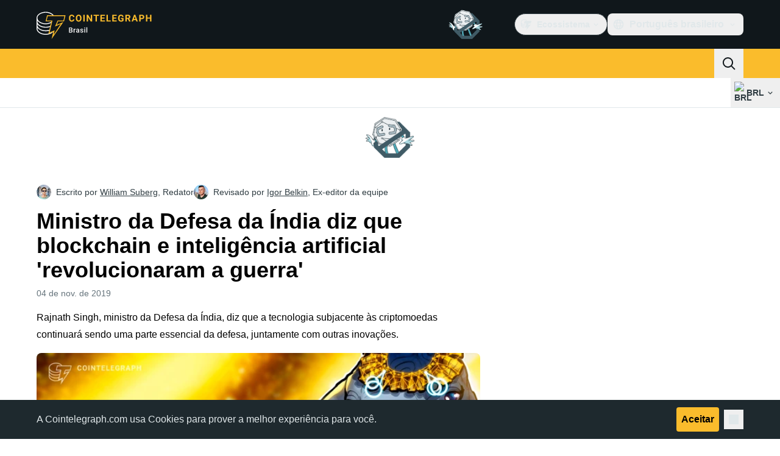

--- FILE ---
content_type: text/css; charset=utf-8
request_url: https://br.cointelegraph.com/_duck/ducklings/BottomStack.BfRm2Ihm.css
body_size: -956
content:
._back-to-top_14ehq_1{transform:translate3d(0,var(--privacy-policy-height),0);will-change:transform}


--- FILE ---
content_type: text/javascript; charset=utf-8
request_url: https://br.cointelegraph.com/_duck/ducklings/D1aP3g55.js
body_size: 1683
content:
import{u as S,c as N,a as O,b as R}from"./DMZyZfvh.js";import{t as U,d as E,b5 as D,b0 as P,aH as j,aM as H,bT as L,b1 as W,N as K,c as p,o as r,n as m,as as g,ao as A,F as i,r as d,aK as Q,bU as Y,E as G,aQ as J,L as X,l as Z,C as T,aD as _,D as v,at as ee,ay as te,Y as se,bt as F,bu as q,a9 as ae}from"./C515-5gH.js";try{let a=typeof window<"u"?window:typeof global<"u"?global:typeof globalThis<"u"?globalThis:typeof self<"u"?self:{},o=new a.Error().stack;o&&(a._sentryDebugIds=a._sentryDebugIds||{},a._sentryDebugIds[o]="0db899dd-f07a-4277-a320-398aa389318f",a._sentryDebugIdIdentifier="sentry-dbid-0db899dd-f07a-4277-a320-398aa389318f")}catch{}N({validateOnBlur:!0,validateOnChange:!1,validateOnInput:!1,validateOnModelUpdate:!1});const ne=a=>{const o=S(a);return U(()=>o.meta.touched&&!o.meta.valid&&o.meta.validated)},ie=["aria-disabled","aria-invalid"],le=["for"],de={class:"relative flex flex-grow"},re={key:0,class:"ct-skeleton absolute start-3 top-1/2 block h-1/2 w-1/2 -translate-y-1/2"},oe=["id","disabled","autofocus","type","inputmode","name","placeholder"],ue=E({__name:"CtInputView",props:D({name:{},type:{},placeholder:{},autofocus:{type:Boolean},inputAttrs:{},loading:{type:Boolean},disabled:{type:Boolean},invalid:{type:Boolean},required:{type:Boolean},size:{},round:{},variant:{},prefixVariant:{},suffixVariant:{},labelVariant:{}},{modelValue:{},modelModifiers:{}}),emits:D(["inputFocus","inputBlur","inputChange"],["update:modelValue"]),setup(a,{emit:o}){const n=a,b=P(a,"modelValue"),u=j(),c=o,f=H(),h=L(),l=()=>{const{disabled:e,invalid:t}=n;return e?"disabled":t?"invalid":"default"},x=()=>({"inline-flex flex-col gap-2":!0}),B=()=>{const{variant:e,size:t,round:s}=n;return{"transition inline-flex items-center":!0,"max-h-8":t==="sm","max-h-10":t==="md","max-h-12":t==="lg","rounded-lg":e==="default"&&s==="lg","rounded-full":e==="default"&&s==="full","shadow-inner ring ring-1 focus-within:ring-2":e==="default","bg-ct-ds-bg-sub ring-ct-ds-border-strong focus-within:ring-ct-ds-accent-primary-strong":e==="default"&&l()==="default","bg-ct-ds-bg-sub ring-ct-ds-accent-red-default":e==="default"&&l()==="invalid","bg-ct-ds-bg-3 ring-ct-ds-border-strong":e==="default"&&l()==="disabled"}},z=()=>{const{size:e,variant:t}=n;return{"transition flex-grow w-0 text-ellipsis bg-transparent bg-none shadow-none focus:outline-none":!0,"text-ct-ds-fg-stronger placeholder:ct-ds-fg-subtle disabled:text-ct-ds-fg-muted disabled:placeholder-ct-ds-fg-muted":t==="default","px-3":!0,"py-1.5 text-sm":e==="sm","py-2 text-base":e==="md","py-3 text-base":e==="lg"}},I=()=>{const{size:e}=n;return{[h.label]:!0,[h["label--required"]]:n.required,"transition empty:hidden font-semibold ltr:before:hidden rtl:before:hidden":!0,"text-ct-ds-fg-default":l()==="default","text-ct-ds-accent-red-default":l()==="invalid","text-ct-ds-fg-subtle":l()==="disabled","text-xs":e==="sm","text-sm":e==="md"||e==="lg"}},y=()=>{const{size:e}=n;return{"transition empty:hidden font-semibold":!0,"text-ct-ds-fg-default":l()==="default","text-ct-ds-accent-red-default":l()==="invalid","text-ct-ds-fg-subtle":l()==="disabled","text-xs":e==="sm","text-sm":e==="md"||e==="lg"}},k=()=>{const{size:e}=n;return{"transition empty:hidden text-ct-ds-fg-muted":!0,"text-xs":e==="sm","text-sm":e==="md"||n.size==="lg"}},C=e=>{const{size:t}=n,s=e==="button-padded"||e==="button-full",V=e==="visual-styled"||e==="visual-unstyled",M=e==="text-styled"||e==="text-unstyled";return{"transition empty:hidden inline-flex justify-center items-center":!0,"bg-ct-ds-bg-3 text-ct-ds-fg-muted":!s&&(e==="visual-styled"||e==="text-styled"),"p-1":e==="button-padded","p-1.5 text-sm":t==="sm"&&M,"p-2 text-base":t==="md"&&M,"p-3 text-base":t==="lg"&&M,"p-1.5 text-xl":t==="sm"&&V,"p-2 text-2xl":t==="md"&&V,"p-3 text-2xl":t==="lg"&&V}},$=()=>{const{size:e}=n;return{"transition-all empty:hidden text-ct-ds-fg-muted px-3 inline-flex items-center justify-center":!0,"text-base":e==="sm"||e==="md","text-xl":e==="lg"}},w=W("input");return K(()=>{var e;n.autofocus&&((e=w.value)==null||e.focus())}),(e,t)=>(r(),p("div",{"aria-disabled":e.disabled,"aria-invalid":e.invalid,class:m(x())},[u.label?(r(),p("label",{key:0,class:m(I()),for:i(f)},[d(e.$slots,"label")],10,le)):g("",!0),A("div",{class:m(B())},[u.prefix?(r(),p("div",{key:0,ref:"prefix",class:m(C(e.prefixVariant))},[d(e.$slots,"prefix",{disabled:e.disabled,invalid:e.invalid,round:e.round,size:e.size,variant:e.prefixVariant})],2)):g("",!0),A("div",de,[e.loading?(r(),p("span",re)):g("",!0),Q(A("input",G({id:i(f),ref:"input","onUpdate:modelValue":t[0]||(t[0]=s=>b.value=s),class:[z(),{"text-[0px]":e.loading}],disabled:e.disabled,autofocus:e.autofocus,type:e.type==="password"?"password":"text",inputmode:e.type==="password"?"text":e.type,name:e.name,placeholder:e.placeholder},e.inputAttrs,{onBlur:t[1]||(t[1]=s=>c("inputBlur",s)),onChange:t[2]||(t[2]=s=>c("inputChange",s)),onFocus:t[3]||(t[3]=s=>c("inputFocus",s))}),null,16,oe),[[Y,b.value]])]),u.trailingAction?(r(),p("div",{key:1,ref:"trailingAction",class:m($())},[d(e.$slots,"trailingAction",{disabled:e.disabled,invalid:e.invalid,round:e.round,size:e.size,variant:void 0})],2)):g("",!0),u.suffix?(r(),p("div",{key:2,ref:"suffix",class:m(C(e.suffixVariant))},[d(e.$slots,"suffix",{disabled:e.disabled,invalid:e.invalid,round:e.round,size:e.size,variant:e.suffixVariant})],2)):g("",!0)],2),u.helper?(r(),p("span",{key:1,class:m(k())},[d(e.$slots,"helper")],2)):g("",!0),u.error&&e.invalid?(r(),p("span",{key:2,class:m(y())},[d(e.$slots,"error")],2)):g("",!0)],10,ie))}}),pe={"label--required":"_label--required_1muqa_1"},fe={$style:pe},me=J(ue,[["__cssModules",fe]]),ye=E({__name:"CtInput",props:{name:{},type:{},autofocus:{type:Boolean},disabled:{type:Boolean},required:{type:Boolean},placeholder:{},size:{},round:{},variant:{},prefixVariant:{},suffixVariant:{},labelVariant:{},invalid:{type:Boolean},inputAttrs:{},loading:{type:Boolean}},emits:["inputFocus","inputBlur","inputChange"],setup(a,{expose:o,emit:n}){const b=a,u=n,c=()=>b.name,{value:f,handleBlur:h,handleChange:l,errorMessage:x}=S(c,void 0,{type:"default",keepValueOnUnmount:!0}),B=e=>{l(e),u("inputChange",e)},z=e=>{l(e),u("inputFocus",e)},I=e=>{h(e),u("inputBlur",e)};o({model:f});const y=X(!1),k=Z(()=>b.type==="password"?y.value?"text":"password":b.type),C=O(),$=ne(c),w=R(c);return(e,t)=>(r(),T(me,{modelValue:i(f),"onUpdate:modelValue":t[1]||(t[1]=s=>_(f)?f.value=s:null),loading:!!e.loading,disabled:!!e.disabled||i(C),autofocus:e.autofocus,inputAttrs:e.inputAttrs,invalid:!!(e.invalid||i($)||e.$slots.error),labelVariant:e.labelVariant,name:e.name,placeholder:e.placeholder,prefixVariant:e.prefixVariant,required:e.required,round:e.round,size:e.size,suffixVariant:e.suffixVariant,type:i(k),variant:e.variant,"data-testid":"ct-input",onInputBlur:I,onInputChange:B,onInputFocus:z},{label:v(()=>[d(e.$slots,"label")]),helper:v(()=>[d(e.$slots,"helper")]),trailingAction:v(s=>[d(e.$slots,"trailingAction",F(q(s)))]),prefix:v(s=>[d(e.$slots,"prefix",F(q(s)))]),suffix:v(s=>[d(e.$slots,"suffix",F(q(s))),e.type==="password"&&i(f)?(r(),T(ae,{key:0,class:"me-2 cursor-pointer text-ct-ds-fg-muted",name:i(y)?"sec-eye-off":"sec-eye",size:"24",onClick:t[0]||(t[0]=V=>y.value=!i(y))},null,8,["name"])):g("",!0)]),error:v(()=>[i(x)||i(w)?(r(),p(ee,{key:0},[te(se(i(x)||i(w)),1)],64)):d(e.$slots,"error",{key:1})]),_:3},8,["modelValue","loading","disabled","autofocus","inputAttrs","invalid","labelVariant","name","placeholder","prefixVariant","required","round","size","suffixVariant","type","variant"]))}});export{ye as _};


--- FILE ---
content_type: text/javascript; charset=utf-8
request_url: https://br.cointelegraph.com/_duck/ducklings/DuHqFOUJ.js
body_size: 20
content:
import{u as b,M as m}from"./DgZ_lo1N.js";import{g as p}from"./C5HMAuj1.js";import{d as w,au as I,c as t,o as s,at as d,aw as u,ao as C,F as y,n as i,Y as g,e as h}from"./C515-5gH.js";try{let a=typeof window<"u"?window:typeof global<"u"?global:typeof globalThis<"u"?globalThis:typeof self<"u"?self:{},n=new a.Error().stack;n&&(a._sentryDebugIds=a._sentryDebugIds||{},a._sentryDebugIds[n]="edbce230-7fb0-4e01-a3de-49cf5b44f218",a._sentryDebugIdIdentifier="sentry-dbid-edbce230-7fb0-4e01-a3de-49cf5b44f218")}catch{}const $={class:"mx-5 mb-5 mt-2 flex gap-8"},B=["data-testid"],D=["data-testid"],E=["href","target","data-testid"],L=["data-testid"],O=["href","target","data-testid"],U=w({__name:"TouchMenu",async setup(a){let n,c;const[T,k]=([n,c]=I(()=>Promise.all([b({type:m.MOBILE_TOP_LEFT}),b({type:m.MOBILE_TOP_RIGHT})])),n=await n,c(),n),x=()=>[h(T),h(k)],r=o=>({"py-1.5 tracking-right":!0,"text-ct-ds-fg-default":!o,"font-semibold text-ct-ds-accent-primary-default":o});return(o,f)=>(s(),t("div",$,[(s(!0),t(d,null,u(x(),(M,_)=>(s(),t("div",{key:_,class:"flex-grow","data-testid":`mobile-menu-column-${_===0?"left":"right"}`},[(s(!0),t(d,null,u(M.getItems(),e=>(s(),t("section",{key:e.getId(),class:"group flex flex-col","data-testid":`mobile-menu-column-${e.getTitle()}`},[e.hasValidUrl()?(s(),t("a",{key:0,class:i(r(!0)),href:e.getUrl(),target:y(p)(e),"data-testid":`mobile-menu-column-${e.getTitle()}-link`},g(e.getTitle()),11,E)):(s(),t("span",{key:1,class:i(r(!0)),"data-testid":`mobile-menu-column-${e.getTitle()}-link`},g(e.getTitle()),11,L)),(s(!0),t(d,null,u(e.getChildren(),l=>(s(),t("a",{key:l.getId(),class:i(r(!1)),href:l.getUrl(),target:y(p)(l),"data-testid":`mobile-menu-column-${e.getTitle()}-${l.getTitle()}-link`},g(l.getTitle()),11,O))),128)),f[0]||(f[0]=C("span",{class:"my-4 h-px max-w-32 bg-ct-ds-border-default group-last:hidden tablet:max-w-48"},null,-1))],8,D))),128))],8,B))),128))]))}});export{U as _};


--- FILE ---
content_type: text/javascript; charset=utf-8
request_url: https://br.cointelegraph.com/_duck/ducklings/C3xbP5FZ.js
body_size: -850
content:
import{X as t}from"./C515-5gH.js";try{let e=typeof window<"u"?window:typeof global<"u"?global:typeof globalThis<"u"?globalThis:typeof self<"u"?self:{},n=new e.Error().stack;n&&(e._sentryDebugIds=e._sentryDebugIds||{},e._sentryDebugIds[n]="b15c8b5a-5cc4-49c6-b926-411237a687a3",e._sentryDebugIdIdentifier="sentry-dbid-b15c8b5a-5cc4-49c6-b926-411237a687a3")}catch{}const d=e=>t().$urql;export{d as u};


--- FILE ---
content_type: text/javascript; charset=utf-8
request_url: https://br.cointelegraph.com/_duck/ducklings/DlyTlgd_.js
body_size: -271
content:
import{g as a}from"./CguYgIFY.js";import{d as c,l as i,c as l,o as p,n as u,Y as f,F as g,e as o}from"./C515-5gH.js";import{g as m,a as y,b as s}from"./B72-RfAA.js";try{let e=typeof window<"u"?window:typeof global<"u"?global:typeof globalThis<"u"?globalThis:typeof self<"u"?self:{},t=new e.Error().stack;t&&(e._sentryDebugIds=e._sentryDebugIds||{},e._sentryDebugIds[t]="a4ff1867-05d9-412e-9a62-876136c5c862",e._sentryDebugIdIdentifier="sentry-dbid-a4ff1867-05d9-412e-9a62-876136c5c862")}catch{}const b=["data-ct-theme"],k=c({__name:"PostBadge",props:{post:{},type:{}},setup(e){const t=i(()=>e.type??m(e.post)),r=()=>{switch(o(t)){case s.INFO:return"dark";default:return}},n=()=>{switch(o(t)){case s.DEFAULT:case s.WARNING:return a({size:"sm",weak:!1,passive:!0,color:"primary"});case s.INFO:return a({size:"sm",weak:!1,passive:!0,color:"default"});case s.SUCCESS:return a({size:"sm",weak:!1,passive:!0,color:"green"});case s.DANGER:return a({size:"sm",weak:!1,passive:!0,color:"red"})}};return(d,h)=>(p(),l("figcaption",{class:u(["absolute bottom-2 right-2 uppercase",n()]),"data-testid":"post-badge","data-ct-theme":r()},f(g(y)(d.post)),11,b))}});export{k as _};


--- FILE ---
content_type: text/javascript; charset=utf-8
request_url: https://br.cointelegraph.com/_duck/ducklings/NNZflZQu.js
body_size: -760
content:
import{_ as i}from"./CsPbL0j4.js";import"./C515-5gH.js";import"./DgZ_lo1N.js";import"./D6a-1yrU.js";import"./CxG0yf2S.js";import"./rUA9FYR5.js";import"./C72pWAq8.js";import"./-MlEAVjQ.js";import"./DCz2WfaA.js";import"./6GVFCf4o.js";import"./Cnh1WxVv.js";import"./VNG9ONmu.js";import"./CZ1dmq48.js";import"./BOVh_I-S.js";try{let e=typeof window<"u"?window:typeof global<"u"?global:typeof globalThis<"u"?globalThis:typeof self<"u"?self:{},t=new e.Error().stack;t&&(e._sentryDebugIds=e._sentryDebugIds||{},e._sentryDebugIds[t]="df0fab7b-b358-44e3-82a2-6e25fa84bc42",e._sentryDebugIdIdentifier="sentry-dbid-df0fab7b-b358-44e3-82a2-6e25fa84bc42")}catch{}export{i as default};
